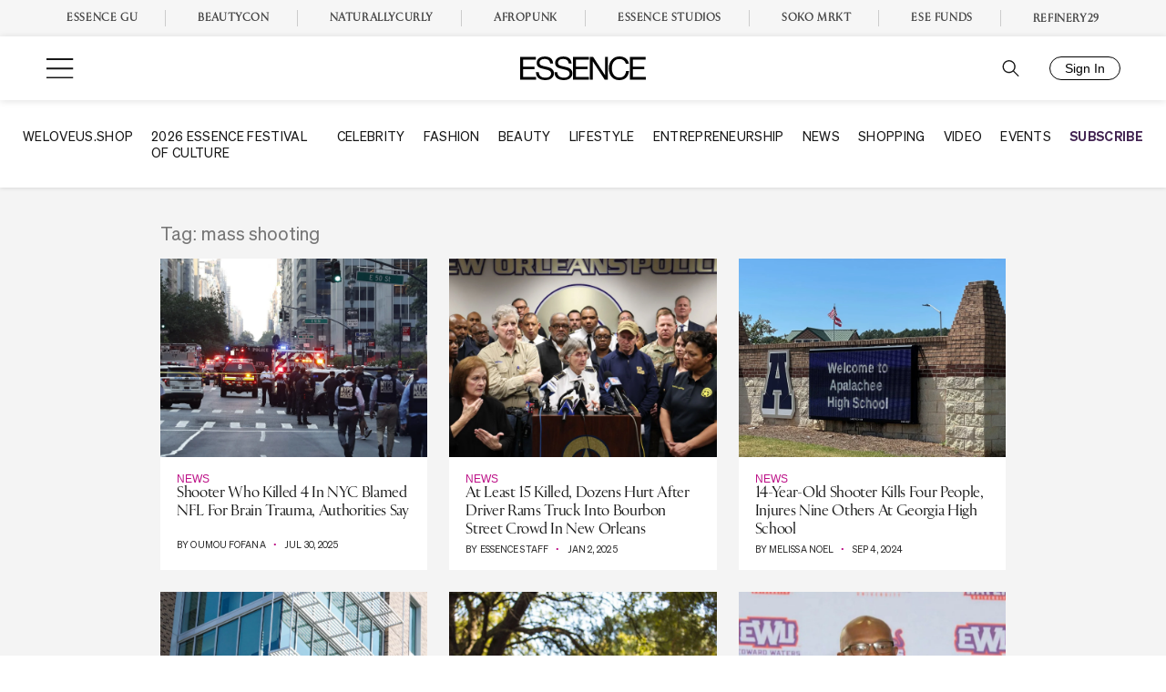

--- FILE ---
content_type: text/css
request_url: https://www.essence.com/dist/blocks.style.build.css?v=1768987184
body_size: 2555
content:
.essence-editor-label{font-size:12px;text-transform:uppercase;font-weight:600;font-family:-apple-system,BlinkMacSystemFont,"Segoe UI",Roboto,Oxygen-Sans,Ubuntu,Cantarell,"Helvetica Neue",sans-serif;color:#8e979e;padding:2em 0 0;background:#fff;border:none;-webkit-box-shadow:none;box-shadow:none;white-space:nowrap;display:block}.essence-editor-label:first-child{padding-top:0}[class*=essence-] form[class*=-link],form[class*=essence-][class*=-link],[class*=essence-]+form[class*=-link]{display:-ms-flexbox;display:flex;-ms-flex-pack:center;justify-content:center;-ms-flex-align:center;align-items:center}[data-type^="essence/"][data-align=full]+[data-type^="essence/"][data-align=full]{margin-top:-32px}.essence-shadow-0{-webkit-box-shadow:none !important;box-shadow:none !important}.essence-shadow-1{-webkit-box-shadow:0 0 0 1px rgba(120,120,120,.1) !important;box-shadow:0 0 0 1px rgba(120,120,120,.1) !important}.essence-shadow-2{-webkit-box-shadow:0 0 0 2px rgba(120,120,120,.1) !important;box-shadow:0 0 0 2px rgba(120,120,120,.1) !important}.essence-shadow-3{-webkit-box-shadow:0 5px 5px 0 rgba(18,63,82,.035),0 0 0 1px rgba(176,181,193,.2);box-shadow:0 5px 5px 0 rgba(18,63,82,.035),0 0 0 1px rgba(176,181,193,.2)}.essence-shadow-4{-webkit-box-shadow:0px 2px 20px rgba(153,153,153,.2) !important;box-shadow:0px 2px 20px rgba(153,153,153,.2) !important}.essence-shadow-5{-webkit-box-shadow:0 5px 30px -10px rgba(18,63,82,.3) !important;box-shadow:0 5px 30px -10px rgba(18,63,82,.3) !important}.essence-shadow-6{-webkit-box-shadow:0px 10px 30px rgba(0,0,0,.05) !important;box-shadow:0px 10px 30px rgba(0,0,0,.05) !important}.essence-shadow-7{-webkit-box-shadow:7px 5px 30px rgba(72,73,121,.15) !important;box-shadow:7px 5px 30px rgba(72,73,121,.15) !important}.essence-shadow-8{-webkit-box-shadow:0px 10px 60px rgba(0,0,0,.1) !important;box-shadow:0px 10px 60px rgba(0,0,0,.1) !important}.essence-shadow-9{-webkit-box-shadow:0px 70px 130px -60px rgba(72,73,121,.38) !important;box-shadow:0px 70px 130px -60px rgba(72,73,121,.38) !important}.essence-content-width .essence-content-wrapper{max-width:var(--content-width);margin:0 auto}.essence-editor-label{font-size:12px;text-transform:uppercase;font-weight:600;font-family:-apple-system,BlinkMacSystemFont,"Segoe UI",Roboto,Oxygen-Sans,Ubuntu,Cantarell,"Helvetica Neue",sans-serif;color:#8e979e;padding:2em 0 0;background:#fff;border:none;-webkit-box-shadow:none;box-shadow:none;white-space:nowrap;display:block}.essence-editor-label:first-child{padding-top:0}[class*=essence-] form[class*=-link],form[class*=essence-][class*=-link],[class*=essence-]+form[class*=-link]{display:-ms-flexbox;display:flex;-ms-flex-pack:center;justify-content:center;-ms-flex-align:center;align-items:center}[data-type^="essence/"][data-align=full]+[data-type^="essence/"][data-align=full]{margin-top:-32px}.essence-shadow-0{-webkit-box-shadow:none !important;box-shadow:none !important}.essence-shadow-1{-webkit-box-shadow:0 0 0 1px rgba(120,120,120,.1) !important;box-shadow:0 0 0 1px rgba(120,120,120,.1) !important}.essence-shadow-2{-webkit-box-shadow:0 0 0 2px rgba(120,120,120,.1) !important;box-shadow:0 0 0 2px rgba(120,120,120,.1) !important}.essence-shadow-3{-webkit-box-shadow:0 5px 5px 0 rgba(18,63,82,.035),0 0 0 1px rgba(176,181,193,.2);box-shadow:0 5px 5px 0 rgba(18,63,82,.035),0 0 0 1px rgba(176,181,193,.2)}.essence-shadow-4{-webkit-box-shadow:0px 2px 20px rgba(153,153,153,.2) !important;box-shadow:0px 2px 20px rgba(153,153,153,.2) !important}.essence-shadow-5{-webkit-box-shadow:0 5px 30px -10px rgba(18,63,82,.3) !important;box-shadow:0 5px 30px -10px rgba(18,63,82,.3) !important}.essence-shadow-6{-webkit-box-shadow:0px 10px 30px rgba(0,0,0,.05) !important;box-shadow:0px 10px 30px rgba(0,0,0,.05) !important}.essence-shadow-7{-webkit-box-shadow:7px 5px 30px rgba(72,73,121,.15) !important;box-shadow:7px 5px 30px rgba(72,73,121,.15) !important}.essence-shadow-8{-webkit-box-shadow:0px 10px 60px rgba(0,0,0,.1) !important;box-shadow:0px 10px 60px rgba(0,0,0,.1) !important}.essence-shadow-9{-webkit-box-shadow:0px 70px 130px -60px rgba(72,73,121,.38) !important;box-shadow:0px 70px 130px -60px rgba(72,73,121,.38) !important}.essence-content-width .essence-content-wrapper{max-width:var(--content-width);margin:0 auto}.essence-editor-label{font-size:12px;text-transform:uppercase;font-weight:600;font-family:-apple-system,BlinkMacSystemFont,"Segoe UI",Roboto,Oxygen-Sans,Ubuntu,Cantarell,"Helvetica Neue",sans-serif;color:#8e979e;padding:2em 0 0;background:#fff;border:none;-webkit-box-shadow:none;box-shadow:none;white-space:nowrap;display:block}.essence-editor-label:first-child{padding-top:0}[class*=essence-] form[class*=-link],form[class*=essence-][class*=-link],[class*=essence-]+form[class*=-link]{display:-ms-flexbox;display:flex;-ms-flex-pack:center;justify-content:center;-ms-flex-align:center;align-items:center}[data-type^="essence/"][data-align=full]+[data-type^="essence/"][data-align=full]{margin-top:-32px}.essence-shadow-0{-webkit-box-shadow:none !important;box-shadow:none !important}.essence-shadow-1{-webkit-box-shadow:0 0 0 1px rgba(120,120,120,.1) !important;box-shadow:0 0 0 1px rgba(120,120,120,.1) !important}.essence-shadow-2{-webkit-box-shadow:0 0 0 2px rgba(120,120,120,.1) !important;box-shadow:0 0 0 2px rgba(120,120,120,.1) !important}.essence-shadow-3{-webkit-box-shadow:0 5px 5px 0 rgba(18,63,82,.035),0 0 0 1px rgba(176,181,193,.2);box-shadow:0 5px 5px 0 rgba(18,63,82,.035),0 0 0 1px rgba(176,181,193,.2)}.essence-shadow-4{-webkit-box-shadow:0px 2px 20px rgba(153,153,153,.2) !important;box-shadow:0px 2px 20px rgba(153,153,153,.2) !important}.essence-shadow-5{-webkit-box-shadow:0 5px 30px -10px rgba(18,63,82,.3) !important;box-shadow:0 5px 30px -10px rgba(18,63,82,.3) !important}.essence-shadow-6{-webkit-box-shadow:0px 10px 30px rgba(0,0,0,.05) !important;box-shadow:0px 10px 30px rgba(0,0,0,.05) !important}.essence-shadow-7{-webkit-box-shadow:7px 5px 30px rgba(72,73,121,.15) !important;box-shadow:7px 5px 30px rgba(72,73,121,.15) !important}.essence-shadow-8{-webkit-box-shadow:0px 10px 60px rgba(0,0,0,.1) !important;box-shadow:0px 10px 60px rgba(0,0,0,.1) !important}.essence-shadow-9{-webkit-box-shadow:0px 70px 130px -60px rgba(72,73,121,.38) !important;box-shadow:0px 70px 130px -60px rgba(72,73,121,.38) !important}.essence-content-width .essence-content-wrapper{max-width:var(--content-width);margin:0 auto}.essence-button{border:none;border-radius:4px;display:inline-block;cursor:pointer;opacity:1;background:var(--s-primary-color, #2091e1);-webkit-transition:opacity .2s ease-in-out;-o-transition:opacity .2s ease-in-out;transition:opacity .2s ease-in-out;padding-bottom:calc(.375em - var(--s-border, 0px));padding-left:1.25em;padding-right:1.25em;padding-top:calc(.375em - var(--s-border, 0px));font-size:1em;line-height:1.5 !important;-ms-flex-align:center;align-items:center;font-size:1em}.essence-button .essence-button-inner{text-decoration:none !important;white-space:nowrap;display:block;color:#fff;-webkit-box-shadow:none !important;box-shadow:none !important;margin:0 !important;padding:0 !important}.essence-button:hover{opacity:.85;-webkit-box-shadow:none !important;box-shadow:none !important}.essence-button:not(.essence-link-button){-webkit-box-shadow:none !important;box-shadow:none !important;text-decoration:none !important}.essence-button .essence-button-inner:hover{color:#fff}.essence-button-tiny.essence-button{padding-left:1em;padding-right:1em;padding-top:calc(.3em - var(--s-border, 0px));padding-bottom:calc(.3em - var(--s-border, 0px))}.essence-button-tiny.essence-button .essence-button-inner{font-size:.7em}.essence-button-small.essence-button .essence-button-inner{font-size:.85em}.essence-button-medium.essence-button{padding-left:1.5em;padding-right:1.5em;padding-top:calc(.6em - var(--s-border, 0px));padding-bottom:calc(.6em - var(--s-border, 0px))}.essence-button-medium.essence-button .essence-button-inner{font-size:1.075em}.essence-button-large.essence-button{padding-left:1.75em;padding-right:1.75em;padding-top:calc(.8em - var(--s-border, 0px));padding-bottom:calc(.8em - var(--s-border, 0px))}.essence-button-large.essence-button .essence-button-inner{font-size:1.15em}.essence-button-left{margin-right:auto}.essence-button-center{margin-left:auto;margin-right:auto}.essence-button-right{margin-left:auto}.essence-button-full{text-align:center}.essence-button.essence-ghost-button{background-color:transparent;--s-border: 2px;border:var(--s-border, 0px) solid var(--s-primary-color, #2091e1)}.essence-button.essence-ghost-button .essence-button-inner{color:var(--s-primary-color, #2091e1)}.essence-button.essence-ghost-button:hover{opacity:.85;-webkit-box-shadow:none !important;box-shadow:none !important}.essence-button.essence-ghost-button:hover .essence-button-inner{color:var(--s-primary-color, #2091e1)}.essence-button.essence-plain-button{background-color:transparent;border:none;padding-left:0;padding-right:0}.essence-button.essence-plain-button .essence-button-inner{color:var(--s-primary-color, #2091e1)}.essence-button.essence-plain-button:hover{opacity:.85;-webkit-box-shadow:none !important;box-shadow:none !important}.essence-button.essence-plain-button:hover .essence-button-inner{color:var(--s-primary-color, #2091e1)}.essence-button.essence-link-button{background:transparent;padding:0;border-radius:0 !important}.essence-button.essence-has-icon{display:-ms-inline-flexbox;display:inline-flex;-ms-flex-pack:center;justify-content:center;-ms-flex-align:center;align-items:center}.essence-button.essence-has-icon svg{color:#fff;width:1em;height:1em;margin-bottom:0 !important;margin-right:.75em}.essence-button.essence-has-icon.essence-ghost-button svg,.essence-button.essence-has-icon.essence-plain-button svg{color:var(--s-primary-color, #2091e1)}.essence-button-tiny.essence-button.essence-has-icon svg{width:.75em;height:.75em}.essence-button-small.essence-button.essence-has-icon svg{width:.75em;height:.75em}.essence-button-medium.essence-button.essence-has-icon svg{width:1.25em;height:1.25em}.essence-button-large.essence-button.essence-has-icon svg{width:1.5em;height:1.5em}.essence-editor-label{font-size:12px;text-transform:uppercase;font-weight:600;font-family:-apple-system,BlinkMacSystemFont,"Segoe UI",Roboto,Oxygen-Sans,Ubuntu,Cantarell,"Helvetica Neue",sans-serif;color:#8e979e;padding:2em 0 0;background:#fff;border:none;-webkit-box-shadow:none;box-shadow:none;white-space:nowrap;display:block}.essence-editor-label:first-child{padding-top:0}[class*=essence-] form[class*=-link],form[class*=essence-][class*=-link],[class*=essence-]+form[class*=-link]{display:-ms-flexbox;display:flex;-ms-flex-pack:center;justify-content:center;-ms-flex-align:center;align-items:center}[data-type^="essence/"][data-align=full]+[data-type^="essence/"][data-align=full]{margin-top:-32px}.essence-shadow-0{-webkit-box-shadow:none !important;box-shadow:none !important}.essence-shadow-1{-webkit-box-shadow:0 0 0 1px rgba(120,120,120,.1) !important;box-shadow:0 0 0 1px rgba(120,120,120,.1) !important}.essence-shadow-2{-webkit-box-shadow:0 0 0 2px rgba(120,120,120,.1) !important;box-shadow:0 0 0 2px rgba(120,120,120,.1) !important}.essence-shadow-3{-webkit-box-shadow:0 5px 5px 0 rgba(18,63,82,.035),0 0 0 1px rgba(176,181,193,.2);box-shadow:0 5px 5px 0 rgba(18,63,82,.035),0 0 0 1px rgba(176,181,193,.2)}.essence-shadow-4{-webkit-box-shadow:0px 2px 20px rgba(153,153,153,.2) !important;box-shadow:0px 2px 20px rgba(153,153,153,.2) !important}.essence-shadow-5{-webkit-box-shadow:0 5px 30px -10px rgba(18,63,82,.3) !important;box-shadow:0 5px 30px -10px rgba(18,63,82,.3) !important}.essence-shadow-6{-webkit-box-shadow:0px 10px 30px rgba(0,0,0,.05) !important;box-shadow:0px 10px 30px rgba(0,0,0,.05) !important}.essence-shadow-7{-webkit-box-shadow:7px 5px 30px rgba(72,73,121,.15) !important;box-shadow:7px 5px 30px rgba(72,73,121,.15) !important}.essence-shadow-8{-webkit-box-shadow:0px 10px 60px rgba(0,0,0,.1) !important;box-shadow:0px 10px 60px rgba(0,0,0,.1) !important}.essence-shadow-9{-webkit-box-shadow:0px 70px 130px -60px rgba(72,73,121,.38) !important;box-shadow:0px 70px 130px -60px rgba(72,73,121,.38) !important}.essence-content-width .essence-content-wrapper{max-width:var(--content-width);margin:0 auto}.essence-editor-label{font-size:12px;text-transform:uppercase;font-weight:600;font-family:-apple-system,BlinkMacSystemFont,"Segoe UI",Roboto,Oxygen-Sans,Ubuntu,Cantarell,"Helvetica Neue",sans-serif;color:#8e979e;padding:2em 0 0;background:#fff;border:none;-webkit-box-shadow:none;box-shadow:none;white-space:nowrap;display:block}.essence-editor-label:first-child{padding-top:0}[class*=essence-] form[class*=-link],form[class*=essence-][class*=-link],[class*=essence-]+form[class*=-link]{display:-ms-flexbox;display:flex;-ms-flex-pack:center;justify-content:center;-ms-flex-align:center;align-items:center}[data-type^="essence/"][data-align=full]+[data-type^="essence/"][data-align=full]{margin-top:-32px}.essence-shadow-0{-webkit-box-shadow:none !important;box-shadow:none !important}.essence-shadow-1{-webkit-box-shadow:0 0 0 1px rgba(120,120,120,.1) !important;box-shadow:0 0 0 1px rgba(120,120,120,.1) !important}.essence-shadow-2{-webkit-box-shadow:0 0 0 2px rgba(120,120,120,.1) !important;box-shadow:0 0 0 2px rgba(120,120,120,.1) !important}.essence-shadow-3{-webkit-box-shadow:0 5px 5px 0 rgba(18,63,82,.035),0 0 0 1px rgba(176,181,193,.2);box-shadow:0 5px 5px 0 rgba(18,63,82,.035),0 0 0 1px rgba(176,181,193,.2)}.essence-shadow-4{-webkit-box-shadow:0px 2px 20px rgba(153,153,153,.2) !important;box-shadow:0px 2px 20px rgba(153,153,153,.2) !important}.essence-shadow-5{-webkit-box-shadow:0 5px 30px -10px rgba(18,63,82,.3) !important;box-shadow:0 5px 30px -10px rgba(18,63,82,.3) !important}.essence-shadow-6{-webkit-box-shadow:0px 10px 30px rgba(0,0,0,.05) !important;box-shadow:0px 10px 30px rgba(0,0,0,.05) !important}.essence-shadow-7{-webkit-box-shadow:7px 5px 30px rgba(72,73,121,.15) !important;box-shadow:7px 5px 30px rgba(72,73,121,.15) !important}.essence-shadow-8{-webkit-box-shadow:0px 10px 60px rgba(0,0,0,.1) !important;box-shadow:0px 10px 60px rgba(0,0,0,.1) !important}.essence-shadow-9{-webkit-box-shadow:0px 70px 130px -60px rgba(72,73,121,.38) !important;box-shadow:0px 70px 130px -60px rgba(72,73,121,.38) !important}.essence-content-width .essence-content-wrapper{max-width:var(--content-width);margin:0 auto}.ugb-has-background{-webkit-box-shadow:0 5px 5px 0 rgba(18,63,82,.035),0 0 0 1px rgba(176,181,193,.2);box-shadow:0 5px 5px 0 rgba(18,63,82,.035),0 0 0 1px rgba(176,181,193,.2);border-radius:1rem;overflow:hidden;padding:5rem 2rem;--box-padding-vert: 5rem;--box-padding-hori: 2rem}@media screen and (max-width: 782px){.ugb-has-background{padding:3.3333333333rem 1.3333333333rem;--box-padding-vert: 3.3333333333rem;--box-padding-hori: 1.3333333333rem}}@media screen and (max-width: 600px){.ugb-has-background{padding:0 1rem;--box-padding-vert: 0;--box-padding-hori: 1rem}}.ugb-has-background-image{position:relative;background-size:cover;background-position:center}.ugb-has-background-image::before{display:block !important;content:"";position:absolute;z-index:1;top:0;right:0;left:0;bottom:0;background-color:var(--ugb-background-color, #fff)}.ugb-has-background-image>*{position:relative;z-index:2}.alignfull.ugb-has-background{border-radius:0;margin-top:0;margin-bottom:0}.ugb-has-background-opacity-0::before{opacity:0}.ugb-has-background-opacity-1::before{opacity:.1}.ugb-has-background-opacity-2::before{opacity:.2}.ugb-has-background-opacity-3::before{opacity:.3}.ugb-has-background-opacity-4::before{opacity:.4}.ugb-has-background-opacity-5::before{opacity:.5}.ugb-has-background-opacity-6::before{opacity:.6}.ugb-has-background-opacity-7::before{opacity:.7}.ugb-has-background-opacity-8::before{opacity:.8}.ugb-has-background-opacity-9::before{opacity:.9}.ugb-has-background-opacity-10::before{opacity:1}.essence-editor-label{font-size:12px;text-transform:uppercase;font-weight:600;font-family:-apple-system,BlinkMacSystemFont,"Segoe UI",Roboto,Oxygen-Sans,Ubuntu,Cantarell,"Helvetica Neue",sans-serif;color:#8e979e;padding:2em 0 0;background:#fff;border:none;-webkit-box-shadow:none;box-shadow:none;white-space:nowrap;display:block}.essence-editor-label:first-child{padding-top:0}[class*=essence-] form[class*=-link],form[class*=essence-][class*=-link],[class*=essence-]+form[class*=-link]{display:-ms-flexbox;display:flex;-ms-flex-pack:center;justify-content:center;-ms-flex-align:center;align-items:center}[data-type^="essence/"][data-align=full]+[data-type^="essence/"][data-align=full]{margin-top:-32px}.essence-shadow-0{-webkit-box-shadow:none !important;box-shadow:none !important}.essence-shadow-1{-webkit-box-shadow:0 0 0 1px rgba(120,120,120,.1) !important;box-shadow:0 0 0 1px rgba(120,120,120,.1) !important}.essence-shadow-2{-webkit-box-shadow:0 0 0 2px rgba(120,120,120,.1) !important;box-shadow:0 0 0 2px rgba(120,120,120,.1) !important}.essence-shadow-3{-webkit-box-shadow:0 5px 5px 0 rgba(18,63,82,.035),0 0 0 1px rgba(176,181,193,.2);box-shadow:0 5px 5px 0 rgba(18,63,82,.035),0 0 0 1px rgba(176,181,193,.2)}.essence-shadow-4{-webkit-box-shadow:0px 2px 20px rgba(153,153,153,.2) !important;box-shadow:0px 2px 20px rgba(153,153,153,.2) !important}.essence-shadow-5{-webkit-box-shadow:0 5px 30px -10px rgba(18,63,82,.3) !important;box-shadow:0 5px 30px -10px rgba(18,63,82,.3) !important}.essence-shadow-6{-webkit-box-shadow:0px 10px 30px rgba(0,0,0,.05) !important;box-shadow:0px 10px 30px rgba(0,0,0,.05) !important}.essence-shadow-7{-webkit-box-shadow:7px 5px 30px rgba(72,73,121,.15) !important;box-shadow:7px 5px 30px rgba(72,73,121,.15) !important}.essence-shadow-8{-webkit-box-shadow:0px 10px 60px rgba(0,0,0,.1) !important;box-shadow:0px 10px 60px rgba(0,0,0,.1) !important}.essence-shadow-9{-webkit-box-shadow:0px 70px 130px -60px rgba(72,73,121,.38) !important;box-shadow:0px 70px 130px -60px rgba(72,73,121,.38) !important}.essence-content-width .essence-content-wrapper{max-width:var(--content-width);margin:0 auto}.essence-editor-label{font-size:12px;text-transform:uppercase;font-weight:600;font-family:-apple-system,BlinkMacSystemFont,"Segoe UI",Roboto,Oxygen-Sans,Ubuntu,Cantarell,"Helvetica Neue",sans-serif;color:#8e979e;padding:2em 0 0;background:#fff;border:none;-webkit-box-shadow:none;box-shadow:none;white-space:nowrap;display:block}.essence-editor-label:first-child{padding-top:0}[class*=essence-] form[class*=-link],form[class*=essence-][class*=-link],[class*=essence-]+form[class*=-link]{display:-ms-flexbox;display:flex;-ms-flex-pack:center;justify-content:center;-ms-flex-align:center;align-items:center}[data-type^="essence/"][data-align=full]+[data-type^="essence/"][data-align=full]{margin-top:-32px}.essence-shadow-0{-webkit-box-shadow:none !important;box-shadow:none !important}.essence-shadow-1{-webkit-box-shadow:0 0 0 1px rgba(120,120,120,.1) !important;box-shadow:0 0 0 1px rgba(120,120,120,.1) !important}.essence-shadow-2{-webkit-box-shadow:0 0 0 2px rgba(120,120,120,.1) !important;box-shadow:0 0 0 2px rgba(120,120,120,.1) !important}.essence-shadow-3{-webkit-box-shadow:0 5px 5px 0 rgba(18,63,82,.035),0 0 0 1px rgba(176,181,193,.2);box-shadow:0 5px 5px 0 rgba(18,63,82,.035),0 0 0 1px rgba(176,181,193,.2)}.essence-shadow-4{-webkit-box-shadow:0px 2px 20px rgba(153,153,153,.2) !important;box-shadow:0px 2px 20px rgba(153,153,153,.2) !important}.essence-shadow-5{-webkit-box-shadow:0 5px 30px -10px rgba(18,63,82,.3) !important;box-shadow:0 5px 30px -10px rgba(18,63,82,.3) !important}.essence-shadow-6{-webkit-box-shadow:0px 10px 30px rgba(0,0,0,.05) !important;box-shadow:0px 10px 30px rgba(0,0,0,.05) !important}.essence-shadow-7{-webkit-box-shadow:7px 5px 30px rgba(72,73,121,.15) !important;box-shadow:7px 5px 30px rgba(72,73,121,.15) !important}.essence-shadow-8{-webkit-box-shadow:0px 10px 60px rgba(0,0,0,.1) !important;box-shadow:0px 10px 60px rgba(0,0,0,.1) !important}.essence-shadow-9{-webkit-box-shadow:0px 70px 130px -60px rgba(72,73,121,.38) !important;box-shadow:0px 70px 130px -60px rgba(72,73,121,.38) !important}.essence-content-width .essence-content-wrapper{max-width:var(--content-width);margin:0 auto}.essence-editor-label{font-size:12px;text-transform:uppercase;font-weight:600;font-family:-apple-system,BlinkMacSystemFont,"Segoe UI",Roboto,Oxygen-Sans,Ubuntu,Cantarell,"Helvetica Neue",sans-serif;color:#8e979e;padding:2em 0 0;background:#fff;border:none;-webkit-box-shadow:none;box-shadow:none;white-space:nowrap;display:block}.essence-editor-label:first-child{padding-top:0}[class*=essence-] form[class*=-link],form[class*=essence-][class*=-link],[class*=essence-]+form[class*=-link]{display:-ms-flexbox;display:flex;-ms-flex-pack:center;justify-content:center;-ms-flex-align:center;align-items:center}[data-type^="essence/"][data-align=full]+[data-type^="essence/"][data-align=full]{margin-top:-32px}.essence-shadow-0{-webkit-box-shadow:none !important;box-shadow:none !important}.essence-shadow-1{-webkit-box-shadow:0 0 0 1px rgba(120,120,120,.1) !important;box-shadow:0 0 0 1px rgba(120,120,120,.1) !important}.essence-shadow-2{-webkit-box-shadow:0 0 0 2px rgba(120,120,120,.1) !important;box-shadow:0 0 0 2px rgba(120,120,120,.1) !important}.essence-shadow-3{-webkit-box-shadow:0 5px 5px 0 rgba(18,63,82,.035),0 0 0 1px rgba(176,181,193,.2);box-shadow:0 5px 5px 0 rgba(18,63,82,.035),0 0 0 1px rgba(176,181,193,.2)}.essence-shadow-4{-webkit-box-shadow:0px 2px 20px rgba(153,153,153,.2) !important;box-shadow:0px 2px 20px rgba(153,153,153,.2) !important}.essence-shadow-5{-webkit-box-shadow:0 5px 30px -10px rgba(18,63,82,.3) !important;box-shadow:0 5px 30px -10px rgba(18,63,82,.3) !important}.essence-shadow-6{-webkit-box-shadow:0px 10px 30px rgba(0,0,0,.05) !important;box-shadow:0px 10px 30px rgba(0,0,0,.05) !important}.essence-shadow-7{-webkit-box-shadow:7px 5px 30px rgba(72,73,121,.15) !important;box-shadow:7px 5px 30px rgba(72,73,121,.15) !important}.essence-shadow-8{-webkit-box-shadow:0px 10px 60px rgba(0,0,0,.1) !important;box-shadow:0px 10px 60px rgba(0,0,0,.1) !important}.essence-shadow-9{-webkit-box-shadow:0px 70px 130px -60px rgba(72,73,121,.38) !important;box-shadow:0px 70px 130px -60px rgba(72,73,121,.38) !important}.essence-content-width .essence-content-wrapper{max-width:var(--content-width);margin:0 auto}.essence-editor-label{font-size:12px;text-transform:uppercase;font-weight:600;font-family:-apple-system,BlinkMacSystemFont,"Segoe UI",Roboto,Oxygen-Sans,Ubuntu,Cantarell,"Helvetica Neue",sans-serif;color:#8e979e;padding:2em 0 0;background:#fff;border:none;-webkit-box-shadow:none;box-shadow:none;white-space:nowrap;display:block}.essence-editor-label:first-child{padding-top:0}[class*=essence-] form[class*=-link],form[class*=essence-][class*=-link],[class*=essence-]+form[class*=-link]{display:-ms-flexbox;display:flex;-ms-flex-pack:center;justify-content:center;-ms-flex-align:center;align-items:center}[data-type^="essence/"][data-align=full]+[data-type^="essence/"][data-align=full]{margin-top:-32px}.essence-shadow-0{-webkit-box-shadow:none !important;box-shadow:none !important}.essence-shadow-1{-webkit-box-shadow:0 0 0 1px rgba(120,120,120,.1) !important;box-shadow:0 0 0 1px rgba(120,120,120,.1) !important}.essence-shadow-2{-webkit-box-shadow:0 0 0 2px rgba(120,120,120,.1) !important;box-shadow:0 0 0 2px rgba(120,120,120,.1) !important}.essence-shadow-3{-webkit-box-shadow:0 5px 5px 0 rgba(18,63,82,.035),0 0 0 1px rgba(176,181,193,.2);box-shadow:0 5px 5px 0 rgba(18,63,82,.035),0 0 0 1px rgba(176,181,193,.2)}.essence-shadow-4{-webkit-box-shadow:0px 2px 20px rgba(153,153,153,.2) !important;box-shadow:0px 2px 20px rgba(153,153,153,.2) !important}.essence-shadow-5{-webkit-box-shadow:0 5px 30px -10px rgba(18,63,82,.3) !important;box-shadow:0 5px 30px -10px rgba(18,63,82,.3) !important}.essence-shadow-6{-webkit-box-shadow:0px 10px 30px rgba(0,0,0,.05) !important;box-shadow:0px 10px 30px rgba(0,0,0,.05) !important}.essence-shadow-7{-webkit-box-shadow:7px 5px 30px rgba(72,73,121,.15) !important;box-shadow:7px 5px 30px rgba(72,73,121,.15) !important}.essence-shadow-8{-webkit-box-shadow:0px 10px 60px rgba(0,0,0,.1) !important;box-shadow:0px 10px 60px rgba(0,0,0,.1) !important}.essence-shadow-9{-webkit-box-shadow:0px 70px 130px -60px rgba(72,73,121,.38) !important;box-shadow:0px 70px 130px -60px rgba(72,73,121,.38) !important}.essence-content-width .essence-content-wrapper{max-width:var(--content-width);margin:0 auto}.wp-block-ess-image-banner{--max-height: auto;text-align:center}.wp-block-ess-image-banner .desktop{max-height:var(--max-height)}@media screen and (max-width: 781px){.wp-block-ess-image-banner .desktop{display:none}}@media screen and (min-width: 782px){.wp-block-ess-image-banner .mobile{display:none}}.essence-editor-label{font-size:12px;text-transform:uppercase;font-weight:600;font-family:-apple-system,BlinkMacSystemFont,"Segoe UI",Roboto,Oxygen-Sans,Ubuntu,Cantarell,"Helvetica Neue",sans-serif;color:#8e979e;padding:2em 0 0;background:#fff;border:none;-webkit-box-shadow:none;box-shadow:none;white-space:nowrap;display:block}.essence-editor-label:first-child{padding-top:0}[class*=essence-] form[class*=-link],form[class*=essence-][class*=-link],[class*=essence-]+form[class*=-link]{display:-ms-flexbox;display:flex;-ms-flex-pack:center;justify-content:center;-ms-flex-align:center;align-items:center}[data-type^="essence/"][data-align=full]+[data-type^="essence/"][data-align=full]{margin-top:-32px}.essence-shadow-0{-webkit-box-shadow:none !important;box-shadow:none !important}.essence-shadow-1{-webkit-box-shadow:0 0 0 1px rgba(120,120,120,.1) !important;box-shadow:0 0 0 1px rgba(120,120,120,.1) !important}.essence-shadow-2{-webkit-box-shadow:0 0 0 2px rgba(120,120,120,.1) !important;box-shadow:0 0 0 2px rgba(120,120,120,.1) !important}.essence-shadow-3{-webkit-box-shadow:0 5px 5px 0 rgba(18,63,82,.035),0 0 0 1px rgba(176,181,193,.2);box-shadow:0 5px 5px 0 rgba(18,63,82,.035),0 0 0 1px rgba(176,181,193,.2)}.essence-shadow-4{-webkit-box-shadow:0px 2px 20px rgba(153,153,153,.2) !important;box-shadow:0px 2px 20px rgba(153,153,153,.2) !important}.essence-shadow-5{-webkit-box-shadow:0 5px 30px -10px rgba(18,63,82,.3) !important;box-shadow:0 5px 30px -10px rgba(18,63,82,.3) !important}.essence-shadow-6{-webkit-box-shadow:0px 10px 30px rgba(0,0,0,.05) !important;box-shadow:0px 10px 30px rgba(0,0,0,.05) !important}.essence-shadow-7{-webkit-box-shadow:7px 5px 30px rgba(72,73,121,.15) !important;box-shadow:7px 5px 30px rgba(72,73,121,.15) !important}.essence-shadow-8{-webkit-box-shadow:0px 10px 60px rgba(0,0,0,.1) !important;box-shadow:0px 10px 60px rgba(0,0,0,.1) !important}.essence-shadow-9{-webkit-box-shadow:0px 70px 130px -60px rgba(72,73,121,.38) !important;box-shadow:0px 70px 130px -60px rgba(72,73,121,.38) !important}.essence-content-width .essence-content-wrapper{max-width:var(--content-width);margin:0 auto}.essence-editor-label{font-size:12px;text-transform:uppercase;font-weight:600;font-family:-apple-system,BlinkMacSystemFont,"Segoe UI",Roboto,Oxygen-Sans,Ubuntu,Cantarell,"Helvetica Neue",sans-serif;color:#8e979e;padding:2em 0 0;background:#fff;border:none;-webkit-box-shadow:none;box-shadow:none;white-space:nowrap;display:block}.essence-editor-label:first-child{padding-top:0}[class*=essence-] form[class*=-link],form[class*=essence-][class*=-link],[class*=essence-]+form[class*=-link]{display:-ms-flexbox;display:flex;-ms-flex-pack:center;justify-content:center;-ms-flex-align:center;align-items:center}[data-type^="essence/"][data-align=full]+[data-type^="essence/"][data-align=full]{margin-top:-32px}.essence-shadow-0{-webkit-box-shadow:none !important;box-shadow:none !important}.essence-shadow-1{-webkit-box-shadow:0 0 0 1px rgba(120,120,120,.1) !important;box-shadow:0 0 0 1px rgba(120,120,120,.1) !important}.essence-shadow-2{-webkit-box-shadow:0 0 0 2px rgba(120,120,120,.1) !important;box-shadow:0 0 0 2px rgba(120,120,120,.1) !important}.essence-shadow-3{-webkit-box-shadow:0 5px 5px 0 rgba(18,63,82,.035),0 0 0 1px rgba(176,181,193,.2);box-shadow:0 5px 5px 0 rgba(18,63,82,.035),0 0 0 1px rgba(176,181,193,.2)}.essence-shadow-4{-webkit-box-shadow:0px 2px 20px rgba(153,153,153,.2) !important;box-shadow:0px 2px 20px rgba(153,153,153,.2) !important}.essence-shadow-5{-webkit-box-shadow:0 5px 30px -10px rgba(18,63,82,.3) !important;box-shadow:0 5px 30px -10px rgba(18,63,82,.3) !important}.essence-shadow-6{-webkit-box-shadow:0px 10px 30px rgba(0,0,0,.05) !important;box-shadow:0px 10px 30px rgba(0,0,0,.05) !important}.essence-shadow-7{-webkit-box-shadow:7px 5px 30px rgba(72,73,121,.15) !important;box-shadow:7px 5px 30px rgba(72,73,121,.15) !important}.essence-shadow-8{-webkit-box-shadow:0px 10px 60px rgba(0,0,0,.1) !important;box-shadow:0px 10px 60px rgba(0,0,0,.1) !important}.essence-shadow-9{-webkit-box-shadow:0px 70px 130px -60px rgba(72,73,121,.38) !important;box-shadow:0px 70px 130px -60px rgba(72,73,121,.38) !important}.essence-content-width .essence-content-wrapper{max-width:var(--content-width);margin:0 auto}.essence-editor-label{font-size:12px;text-transform:uppercase;font-weight:600;font-family:-apple-system,BlinkMacSystemFont,"Segoe UI",Roboto,Oxygen-Sans,Ubuntu,Cantarell,"Helvetica Neue",sans-serif;color:#8e979e;padding:2em 0 0;background:#fff;border:none;-webkit-box-shadow:none;box-shadow:none;white-space:nowrap;display:block}.essence-editor-label:first-child{padding-top:0}[class*=essence-] form[class*=-link],form[class*=essence-][class*=-link],[class*=essence-]+form[class*=-link]{display:-ms-flexbox;display:flex;-ms-flex-pack:center;justify-content:center;-ms-flex-align:center;align-items:center}[data-type^="essence/"][data-align=full]+[data-type^="essence/"][data-align=full]{margin-top:-32px}.essence-shadow-0{-webkit-box-shadow:none !important;box-shadow:none !important}.essence-shadow-1{-webkit-box-shadow:0 0 0 1px rgba(120,120,120,.1) !important;box-shadow:0 0 0 1px rgba(120,120,120,.1) !important}.essence-shadow-2{-webkit-box-shadow:0 0 0 2px rgba(120,120,120,.1) !important;box-shadow:0 0 0 2px rgba(120,120,120,.1) !important}.essence-shadow-3{-webkit-box-shadow:0 5px 5px 0 rgba(18,63,82,.035),0 0 0 1px rgba(176,181,193,.2);box-shadow:0 5px 5px 0 rgba(18,63,82,.035),0 0 0 1px rgba(176,181,193,.2)}.essence-shadow-4{-webkit-box-shadow:0px 2px 20px rgba(153,153,153,.2) !important;box-shadow:0px 2px 20px rgba(153,153,153,.2) !important}.essence-shadow-5{-webkit-box-shadow:0 5px 30px -10px rgba(18,63,82,.3) !important;box-shadow:0 5px 30px -10px rgba(18,63,82,.3) !important}.essence-shadow-6{-webkit-box-shadow:0px 10px 30px rgba(0,0,0,.05) !important;box-shadow:0px 10px 30px rgba(0,0,0,.05) !important}.essence-shadow-7{-webkit-box-shadow:7px 5px 30px rgba(72,73,121,.15) !important;box-shadow:7px 5px 30px rgba(72,73,121,.15) !important}.essence-shadow-8{-webkit-box-shadow:0px 10px 60px rgba(0,0,0,.1) !important;box-shadow:0px 10px 60px rgba(0,0,0,.1) !important}.essence-shadow-9{-webkit-box-shadow:0px 70px 130px -60px rgba(72,73,121,.38) !important;box-shadow:0px 70px 130px -60px rgba(72,73,121,.38) !important}.essence-content-width .essence-content-wrapper{max-width:var(--content-width);margin:0 auto}.essence-editor-label{font-size:12px;text-transform:uppercase;font-weight:600;font-family:-apple-system,BlinkMacSystemFont,"Segoe UI",Roboto,Oxygen-Sans,Ubuntu,Cantarell,"Helvetica Neue",sans-serif;color:#8e979e;padding:2em 0 0;background:#fff;border:none;-webkit-box-shadow:none;box-shadow:none;white-space:nowrap;display:block}.essence-editor-label:first-child{padding-top:0}[class*=essence-] form[class*=-link],form[class*=essence-][class*=-link],[class*=essence-]+form[class*=-link]{display:-ms-flexbox;display:flex;-ms-flex-pack:center;justify-content:center;-ms-flex-align:center;align-items:center}[data-type^="essence/"][data-align=full]+[data-type^="essence/"][data-align=full]{margin-top:-32px}.essence-shadow-0{-webkit-box-shadow:none !important;box-shadow:none !important}.essence-shadow-1{-webkit-box-shadow:0 0 0 1px rgba(120,120,120,.1) !important;box-shadow:0 0 0 1px rgba(120,120,120,.1) !important}.essence-shadow-2{-webkit-box-shadow:0 0 0 2px rgba(120,120,120,.1) !important;box-shadow:0 0 0 2px rgba(120,120,120,.1) !important}.essence-shadow-3{-webkit-box-shadow:0 5px 5px 0 rgba(18,63,82,.035),0 0 0 1px rgba(176,181,193,.2);box-shadow:0 5px 5px 0 rgba(18,63,82,.035),0 0 0 1px rgba(176,181,193,.2)}.essence-shadow-4{-webkit-box-shadow:0px 2px 20px rgba(153,153,153,.2) !important;box-shadow:0px 2px 20px rgba(153,153,153,.2) !important}.essence-shadow-5{-webkit-box-shadow:0 5px 30px -10px rgba(18,63,82,.3) !important;box-shadow:0 5px 30px -10px rgba(18,63,82,.3) !important}.essence-shadow-6{-webkit-box-shadow:0px 10px 30px rgba(0,0,0,.05) !important;box-shadow:0px 10px 30px rgba(0,0,0,.05) !important}.essence-shadow-7{-webkit-box-shadow:7px 5px 30px rgba(72,73,121,.15) !important;box-shadow:7px 5px 30px rgba(72,73,121,.15) !important}.essence-shadow-8{-webkit-box-shadow:0px 10px 60px rgba(0,0,0,.1) !important;box-shadow:0px 10px 60px rgba(0,0,0,.1) !important}.essence-shadow-9{-webkit-box-shadow:0px 70px 130px -60px rgba(72,73,121,.38) !important;box-shadow:0px 70px 130px -60px rgba(72,73,121,.38) !important}.essence-content-width .essence-content-wrapper{max-width:var(--content-width);margin:0 auto}.essence-editor-label{font-size:12px;text-transform:uppercase;font-weight:600;font-family:-apple-system,BlinkMacSystemFont,"Segoe UI",Roboto,Oxygen-Sans,Ubuntu,Cantarell,"Helvetica Neue",sans-serif;color:#8e979e;padding:2em 0 0;background:#fff;border:none;-webkit-box-shadow:none;box-shadow:none;white-space:nowrap;display:block}.essence-editor-label:first-child{padding-top:0}[class*=essence-] form[class*=-link],form[class*=essence-][class*=-link],[class*=essence-]+form[class*=-link]{display:-ms-flexbox;display:flex;-ms-flex-pack:center;justify-content:center;-ms-flex-align:center;align-items:center}[data-type^="essence/"][data-align=full]+[data-type^="essence/"][data-align=full]{margin-top:-32px}.essence-shadow-0{-webkit-box-shadow:none !important;box-shadow:none !important}.essence-shadow-1{-webkit-box-shadow:0 0 0 1px rgba(120,120,120,.1) !important;box-shadow:0 0 0 1px rgba(120,120,120,.1) !important}.essence-shadow-2{-webkit-box-shadow:0 0 0 2px rgba(120,120,120,.1) !important;box-shadow:0 0 0 2px rgba(120,120,120,.1) !important}.essence-shadow-3{-webkit-box-shadow:0 5px 5px 0 rgba(18,63,82,.035),0 0 0 1px rgba(176,181,193,.2);box-shadow:0 5px 5px 0 rgba(18,63,82,.035),0 0 0 1px rgba(176,181,193,.2)}.essence-shadow-4{-webkit-box-shadow:0px 2px 20px rgba(153,153,153,.2) !important;box-shadow:0px 2px 20px rgba(153,153,153,.2) !important}.essence-shadow-5{-webkit-box-shadow:0 5px 30px -10px rgba(18,63,82,.3) !important;box-shadow:0 5px 30px -10px rgba(18,63,82,.3) !important}.essence-shadow-6{-webkit-box-shadow:0px 10px 30px rgba(0,0,0,.05) !important;box-shadow:0px 10px 30px rgba(0,0,0,.05) !important}.essence-shadow-7{-webkit-box-shadow:7px 5px 30px rgba(72,73,121,.15) !important;box-shadow:7px 5px 30px rgba(72,73,121,.15) !important}.essence-shadow-8{-webkit-box-shadow:0px 10px 60px rgba(0,0,0,.1) !important;box-shadow:0px 10px 60px rgba(0,0,0,.1) !important}.essence-shadow-9{-webkit-box-shadow:0px 70px 130px -60px rgba(72,73,121,.38) !important;box-shadow:0px 70px 130px -60px rgba(72,73,121,.38) !important}.essence-content-width .essence-content-wrapper{max-width:var(--content-width);margin:0 auto}.essence-editor-label{font-size:12px;text-transform:uppercase;font-weight:600;font-family:-apple-system,BlinkMacSystemFont,"Segoe UI",Roboto,Oxygen-Sans,Ubuntu,Cantarell,"Helvetica Neue",sans-serif;color:#8e979e;padding:2em 0 0;background:#fff;border:none;-webkit-box-shadow:none;box-shadow:none;white-space:nowrap;display:block}.essence-editor-label:first-child{padding-top:0}[class*=essence-] form[class*=-link],form[class*=essence-][class*=-link],[class*=essence-]+form[class*=-link]{display:-ms-flexbox;display:flex;-ms-flex-pack:center;justify-content:center;-ms-flex-align:center;align-items:center}[data-type^="essence/"][data-align=full]+[data-type^="essence/"][data-align=full]{margin-top:-32px}.essence-shadow-0{-webkit-box-shadow:none !important;box-shadow:none !important}.essence-shadow-1{-webkit-box-shadow:0 0 0 1px rgba(120,120,120,.1) !important;box-shadow:0 0 0 1px rgba(120,120,120,.1) !important}.essence-shadow-2{-webkit-box-shadow:0 0 0 2px rgba(120,120,120,.1) !important;box-shadow:0 0 0 2px rgba(120,120,120,.1) !important}.essence-shadow-3{-webkit-box-shadow:0 5px 5px 0 rgba(18,63,82,.035),0 0 0 1px rgba(176,181,193,.2);box-shadow:0 5px 5px 0 rgba(18,63,82,.035),0 0 0 1px rgba(176,181,193,.2)}.essence-shadow-4{-webkit-box-shadow:0px 2px 20px rgba(153,153,153,.2) !important;box-shadow:0px 2px 20px rgba(153,153,153,.2) !important}.essence-shadow-5{-webkit-box-shadow:0 5px 30px -10px rgba(18,63,82,.3) !important;box-shadow:0 5px 30px -10px rgba(18,63,82,.3) !important}.essence-shadow-6{-webkit-box-shadow:0px 10px 30px rgba(0,0,0,.05) !important;box-shadow:0px 10px 30px rgba(0,0,0,.05) !important}.essence-shadow-7{-webkit-box-shadow:7px 5px 30px rgba(72,73,121,.15) !important;box-shadow:7px 5px 30px rgba(72,73,121,.15) !important}.essence-shadow-8{-webkit-box-shadow:0px 10px 60px rgba(0,0,0,.1) !important;box-shadow:0px 10px 60px rgba(0,0,0,.1) !important}.essence-shadow-9{-webkit-box-shadow:0px 70px 130px -60px rgba(72,73,121,.38) !important;box-shadow:0px 70px 130px -60px rgba(72,73,121,.38) !important}.essence-content-width .essence-content-wrapper{max-width:var(--content-width);margin:0 auto}.essence-editor-label{font-size:12px;text-transform:uppercase;font-weight:600;font-family:-apple-system,BlinkMacSystemFont,"Segoe UI",Roboto,Oxygen-Sans,Ubuntu,Cantarell,"Helvetica Neue",sans-serif;color:#8e979e;padding:2em 0 0;background:#fff;border:none;-webkit-box-shadow:none;box-shadow:none;white-space:nowrap;display:block}.essence-editor-label:first-child{padding-top:0}[class*=essence-] form[class*=-link],form[class*=essence-][class*=-link],[class*=essence-]+form[class*=-link]{display:-ms-flexbox;display:flex;-ms-flex-pack:center;justify-content:center;-ms-flex-align:center;align-items:center}[data-type^="essence/"][data-align=full]+[data-type^="essence/"][data-align=full]{margin-top:-32px}.essence-shadow-0{-webkit-box-shadow:none !important;box-shadow:none !important}.essence-shadow-1{-webkit-box-shadow:0 0 0 1px rgba(120,120,120,.1) !important;box-shadow:0 0 0 1px rgba(120,120,120,.1) !important}.essence-shadow-2{-webkit-box-shadow:0 0 0 2px rgba(120,120,120,.1) !important;box-shadow:0 0 0 2px rgba(120,120,120,.1) !important}.essence-shadow-3{-webkit-box-shadow:0 5px 5px 0 rgba(18,63,82,.035),0 0 0 1px rgba(176,181,193,.2);box-shadow:0 5px 5px 0 rgba(18,63,82,.035),0 0 0 1px rgba(176,181,193,.2)}.essence-shadow-4{-webkit-box-shadow:0px 2px 20px rgba(153,153,153,.2) !important;box-shadow:0px 2px 20px rgba(153,153,153,.2) !important}.essence-shadow-5{-webkit-box-shadow:0 5px 30px -10px rgba(18,63,82,.3) !important;box-shadow:0 5px 30px -10px rgba(18,63,82,.3) !important}.essence-shadow-6{-webkit-box-shadow:0px 10px 30px rgba(0,0,0,.05) !important;box-shadow:0px 10px 30px rgba(0,0,0,.05) !important}.essence-shadow-7{-webkit-box-shadow:7px 5px 30px rgba(72,73,121,.15) !important;box-shadow:7px 5px 30px rgba(72,73,121,.15) !important}.essence-shadow-8{-webkit-box-shadow:0px 10px 60px rgba(0,0,0,.1) !important;box-shadow:0px 10px 60px rgba(0,0,0,.1) !important}.essence-shadow-9{-webkit-box-shadow:0px 70px 130px -60px rgba(72,73,121,.38) !important;box-shadow:0px 70px 130px -60px rgba(72,73,121,.38) !important}.essence-content-width .essence-content-wrapper{max-width:var(--content-width);margin:0 auto}.fadeIn{opacity:0}.faded{-webkit-animation:3s ease-out 0s 1 slideInFromLeft;animation:3s ease-out 0s 1 slideInFromLeft}@-webkit-keyframes slideInFromLeft{0%{opacity:0}100%{opacity:100%}}@keyframes slideInFromLeft{0%{opacity:0}100%{opacity:100%}}.essence-editor-label{font-size:12px;text-transform:uppercase;font-weight:600;font-family:-apple-system,BlinkMacSystemFont,"Segoe UI",Roboto,Oxygen-Sans,Ubuntu,Cantarell,"Helvetica Neue",sans-serif;color:#8e979e;padding:2em 0 0;background:#fff;border:none;-webkit-box-shadow:none;box-shadow:none;white-space:nowrap;display:block}.essence-editor-label:first-child{padding-top:0}[class*=essence-] form[class*=-link],form[class*=essence-][class*=-link],[class*=essence-]+form[class*=-link]{display:-ms-flexbox;display:flex;-ms-flex-pack:center;justify-content:center;-ms-flex-align:center;align-items:center}[data-type^="essence/"][data-align=full]+[data-type^="essence/"][data-align=full]{margin-top:-32px}.essence-shadow-0{-webkit-box-shadow:none !important;box-shadow:none !important}.essence-shadow-1{-webkit-box-shadow:0 0 0 1px rgba(120,120,120,.1) !important;box-shadow:0 0 0 1px rgba(120,120,120,.1) !important}.essence-shadow-2{-webkit-box-shadow:0 0 0 2px rgba(120,120,120,.1) !important;box-shadow:0 0 0 2px rgba(120,120,120,.1) !important}.essence-shadow-3{-webkit-box-shadow:0 5px 5px 0 rgba(18,63,82,.035),0 0 0 1px rgba(176,181,193,.2);box-shadow:0 5px 5px 0 rgba(18,63,82,.035),0 0 0 1px rgba(176,181,193,.2)}.essence-shadow-4{-webkit-box-shadow:0px 2px 20px rgba(153,153,153,.2) !important;box-shadow:0px 2px 20px rgba(153,153,153,.2) !important}.essence-shadow-5{-webkit-box-shadow:0 5px 30px -10px rgba(18,63,82,.3) !important;box-shadow:0 5px 30px -10px rgba(18,63,82,.3) !important}.essence-shadow-6{-webkit-box-shadow:0px 10px 30px rgba(0,0,0,.05) !important;box-shadow:0px 10px 30px rgba(0,0,0,.05) !important}.essence-shadow-7{-webkit-box-shadow:7px 5px 30px rgba(72,73,121,.15) !important;box-shadow:7px 5px 30px rgba(72,73,121,.15) !important}.essence-shadow-8{-webkit-box-shadow:0px 10px 60px rgba(0,0,0,.1) !important;box-shadow:0px 10px 60px rgba(0,0,0,.1) !important}.essence-shadow-9{-webkit-box-shadow:0px 70px 130px -60px rgba(72,73,121,.38) !important;box-shadow:0px 70px 130px -60px rgba(72,73,121,.38) !important}.essence-content-width .essence-content-wrapper{max-width:var(--content-width);margin:0 auto}.essence-editor-label{font-size:12px;text-transform:uppercase;font-weight:600;font-family:-apple-system,BlinkMacSystemFont,"Segoe UI",Roboto,Oxygen-Sans,Ubuntu,Cantarell,"Helvetica Neue",sans-serif;color:#8e979e;padding:2em 0 0;background:#fff;border:none;-webkit-box-shadow:none;box-shadow:none;white-space:nowrap;display:block}.essence-editor-label:first-child{padding-top:0}[class*=essence-] form[class*=-link],form[class*=essence-][class*=-link],[class*=essence-]+form[class*=-link]{display:-ms-flexbox;display:flex;-ms-flex-pack:center;justify-content:center;-ms-flex-align:center;align-items:center}[data-type^="essence/"][data-align=full]+[data-type^="essence/"][data-align=full]{margin-top:-32px}.essence-shadow-0{-webkit-box-shadow:none !important;box-shadow:none !important}.essence-shadow-1{-webkit-box-shadow:0 0 0 1px rgba(120,120,120,.1) !important;box-shadow:0 0 0 1px rgba(120,120,120,.1) !important}.essence-shadow-2{-webkit-box-shadow:0 0 0 2px rgba(120,120,120,.1) !important;box-shadow:0 0 0 2px rgba(120,120,120,.1) !important}.essence-shadow-3{-webkit-box-shadow:0 5px 5px 0 rgba(18,63,82,.035),0 0 0 1px rgba(176,181,193,.2);box-shadow:0 5px 5px 0 rgba(18,63,82,.035),0 0 0 1px rgba(176,181,193,.2)}.essence-shadow-4{-webkit-box-shadow:0px 2px 20px rgba(153,153,153,.2) !important;box-shadow:0px 2px 20px rgba(153,153,153,.2) !important}.essence-shadow-5{-webkit-box-shadow:0 5px 30px -10px rgba(18,63,82,.3) !important;box-shadow:0 5px 30px -10px rgba(18,63,82,.3) !important}.essence-shadow-6{-webkit-box-shadow:0px 10px 30px rgba(0,0,0,.05) !important;box-shadow:0px 10px 30px rgba(0,0,0,.05) !important}.essence-shadow-7{-webkit-box-shadow:7px 5px 30px rgba(72,73,121,.15) !important;box-shadow:7px 5px 30px rgba(72,73,121,.15) !important}.essence-shadow-8{-webkit-box-shadow:0px 10px 60px rgba(0,0,0,.1) !important;box-shadow:0px 10px 60px rgba(0,0,0,.1) !important}.essence-shadow-9{-webkit-box-shadow:0px 70px 130px -60px rgba(72,73,121,.38) !important;box-shadow:0px 70px 130px -60px rgba(72,73,121,.38) !important}.essence-content-width .essence-content-wrapper{max-width:var(--content-width);margin:0 auto}.essence-editor-label{font-size:12px;text-transform:uppercase;font-weight:600;font-family:-apple-system,BlinkMacSystemFont,"Segoe UI",Roboto,Oxygen-Sans,Ubuntu,Cantarell,"Helvetica Neue",sans-serif;color:#8e979e;padding:2em 0 0;background:#fff;border:none;-webkit-box-shadow:none;box-shadow:none;white-space:nowrap;display:block}.essence-editor-label:first-child{padding-top:0}[class*=essence-] form[class*=-link],form[class*=essence-][class*=-link],[class*=essence-]+form[class*=-link]{display:-ms-flexbox;display:flex;-ms-flex-pack:center;justify-content:center;-ms-flex-align:center;align-items:center}[data-type^="essence/"][data-align=full]+[data-type^="essence/"][data-align=full]{margin-top:-32px}.essence-shadow-0{-webkit-box-shadow:none !important;box-shadow:none !important}.essence-shadow-1{-webkit-box-shadow:0 0 0 1px rgba(120,120,120,.1) !important;box-shadow:0 0 0 1px rgba(120,120,120,.1) !important}.essence-shadow-2{-webkit-box-shadow:0 0 0 2px rgba(120,120,120,.1) !important;box-shadow:0 0 0 2px rgba(120,120,120,.1) !important}.essence-shadow-3{-webkit-box-shadow:0 5px 5px 0 rgba(18,63,82,.035),0 0 0 1px rgba(176,181,193,.2);box-shadow:0 5px 5px 0 rgba(18,63,82,.035),0 0 0 1px rgba(176,181,193,.2)}.essence-shadow-4{-webkit-box-shadow:0px 2px 20px rgba(153,153,153,.2) !important;box-shadow:0px 2px 20px rgba(153,153,153,.2) !important}.essence-shadow-5{-webkit-box-shadow:0 5px 30px -10px rgba(18,63,82,.3) !important;box-shadow:0 5px 30px -10px rgba(18,63,82,.3) !important}.essence-shadow-6{-webkit-box-shadow:0px 10px 30px rgba(0,0,0,.05) !important;box-shadow:0px 10px 30px rgba(0,0,0,.05) !important}.essence-shadow-7{-webkit-box-shadow:7px 5px 30px rgba(72,73,121,.15) !important;box-shadow:7px 5px 30px rgba(72,73,121,.15) !important}.essence-shadow-8{-webkit-box-shadow:0px 10px 60px rgba(0,0,0,.1) !important;box-shadow:0px 10px 60px rgba(0,0,0,.1) !important}.essence-shadow-9{-webkit-box-shadow:0px 70px 130px -60px rgba(72,73,121,.38) !important;box-shadow:0px 70px 130px -60px rgba(72,73,121,.38) !important}.essence-content-width .essence-content-wrapper{max-width:var(--content-width);margin:0 auto}.essence-editor-label{font-size:12px;text-transform:uppercase;font-weight:600;font-family:-apple-system,BlinkMacSystemFont,"Segoe UI",Roboto,Oxygen-Sans,Ubuntu,Cantarell,"Helvetica Neue",sans-serif;color:#8e979e;padding:2em 0 0;background:#fff;border:none;-webkit-box-shadow:none;box-shadow:none;white-space:nowrap;display:block}.essence-editor-label:first-child{padding-top:0}[class*=essence-] form[class*=-link],form[class*=essence-][class*=-link],[class*=essence-]+form[class*=-link]{display:-ms-flexbox;display:flex;-ms-flex-pack:center;justify-content:center;-ms-flex-align:center;align-items:center}[data-type^="essence/"][data-align=full]+[data-type^="essence/"][data-align=full]{margin-top:-32px}.essence-shadow-0{-webkit-box-shadow:none !important;box-shadow:none !important}.essence-shadow-1{-webkit-box-shadow:0 0 0 1px rgba(120,120,120,.1) !important;box-shadow:0 0 0 1px rgba(120,120,120,.1) !important}.essence-shadow-2{-webkit-box-shadow:0 0 0 2px rgba(120,120,120,.1) !important;box-shadow:0 0 0 2px rgba(120,120,120,.1) !important}.essence-shadow-3{-webkit-box-shadow:0 5px 5px 0 rgba(18,63,82,.035),0 0 0 1px rgba(176,181,193,.2);box-shadow:0 5px 5px 0 rgba(18,63,82,.035),0 0 0 1px rgba(176,181,193,.2)}.essence-shadow-4{-webkit-box-shadow:0px 2px 20px rgba(153,153,153,.2) !important;box-shadow:0px 2px 20px rgba(153,153,153,.2) !important}.essence-shadow-5{-webkit-box-shadow:0 5px 30px -10px rgba(18,63,82,.3) !important;box-shadow:0 5px 30px -10px rgba(18,63,82,.3) !important}.essence-shadow-6{-webkit-box-shadow:0px 10px 30px rgba(0,0,0,.05) !important;box-shadow:0px 10px 30px rgba(0,0,0,.05) !important}.essence-shadow-7{-webkit-box-shadow:7px 5px 30px rgba(72,73,121,.15) !important;box-shadow:7px 5px 30px rgba(72,73,121,.15) !important}.essence-shadow-8{-webkit-box-shadow:0px 10px 60px rgba(0,0,0,.1) !important;box-shadow:0px 10px 60px rgba(0,0,0,.1) !important}.essence-shadow-9{-webkit-box-shadow:0px 70px 130px -60px rgba(72,73,121,.38) !important;box-shadow:0px 70px 130px -60px rgba(72,73,121,.38) !important}.essence-content-width .essence-content-wrapper{max-width:var(--content-width);margin:0 auto}

--- FILE ---
content_type: application/javascript
request_url: https://lal.p7cloud.net/silo54/?aspan=YXJjc3Bhbi11c2VyOmFyY3NwYW4tZHJvd3NzYXA&SECOND=0&MINUTE=9&HOUR=12&COOKIE=1&DAY=3&BROWSER=1&ENGAGEMENT=0&NEWS_AND_POLITICS=1&endpoints=Vdct7F7i/Auto
body_size: -12
content:
aspan.setScore([{"score": 0.693827528895309, "cid": "Vdct7F7i", "model": "Auto"}]);

--- FILE ---
content_type: text/plain;charset=UTF-8
request_url: https://c.pub.network/v2/c
body_size: -261
content:
1a1fad83-4130-40f9-b3cd-78c5eb4cdac3